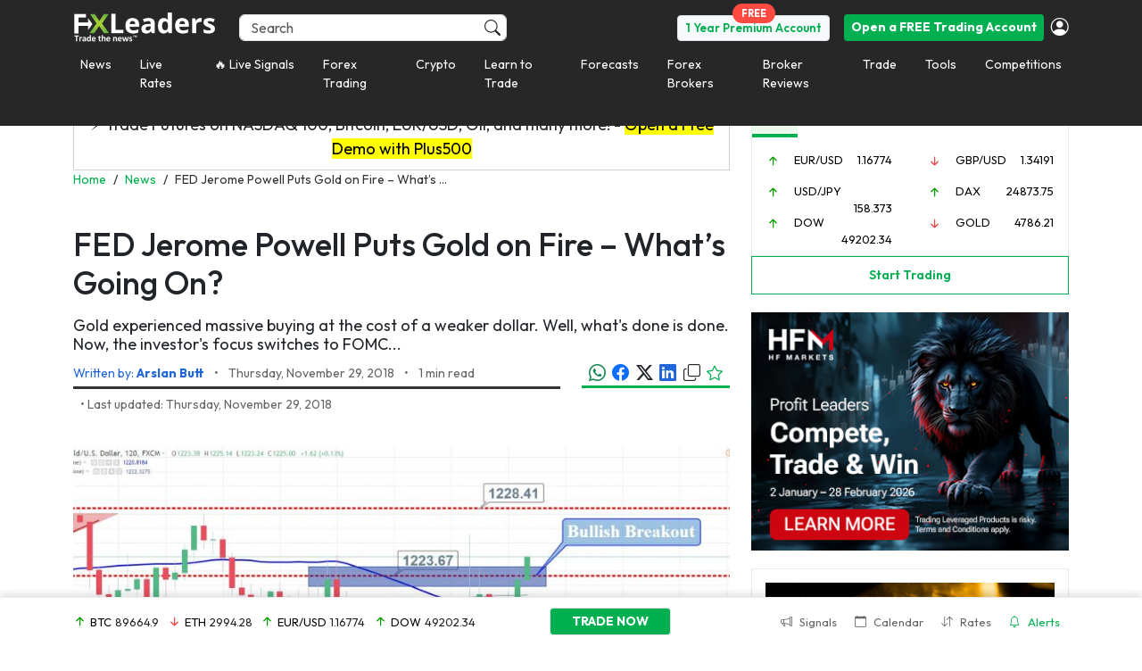

--- FILE ---
content_type: application/javascript
request_url: https://d1nsb2kebuy3pr.cloudfront.net/wp-content/themes/fxmlnew/assets/js/app/controllers/controller-live-rates.js?x91181
body_size: 3295
content:
class LiveRatesData {
    constructor(pairs) {
        this.pairs = [...new Set(pairs)];
        this.interval = 'i1h';
        this.intervalId = null;
        this.stopExecution = false;

        this.arrow_up = "[data-uri]";
    	this.arrow_down = "[data-uri]";

        this.tradeBtnUrl = __GEODATA.region === 'region_6'
            ? 'https://www.plus500.com/multisitelandingpage?id=135811&tags=Trade&pl=2'
            : 'https://www.avatrade.com/trading-account?tag=161004';
        this.tradeBtnTxt = __GEODATA.region === 'region_6' ? 'Trade with Plus500' : 'Trade';
    }

    start() {
        this.getLiveRates();
        this.intervalId = setInterval(() => this.getLiveRates(), 5000);
    }

    getLiveRates() {
        if (this.stopExecution) return;

        const resultUrl = this.generateLiveRatesUrl();

        this.fetchLiveRates(resultUrl)
            .then(response => this.stopExecution ? Promise.reject('Execution stopped') : this.populateData(response))
            .catch(error => error !== 'Execution stopped' && console.error("Error fetching live rates:", error));
    }

    generateLiveRatesUrl() {
        return `https://tapi.fxbrokersignals.com/api/lr-proxy?pairs=${this.pairs.join(',')}`;
    }

    fetchLiveRates(url) {
        return fetch(url)
            .then(response => response.ok ? response.json() : Promise.reject('Network error'))
            .catch(error => {
                console.error("AJAX request failed:", error);
                throw error;
            });
    }

    populateData(response) {
        if (!Array.isArray(response)) return;

        response.forEach(item => {
            if (item) this.updateLiveRates(item);
        });
    }

    updateLiveRates(pairData) {
        const { pair, rate, low, updown, percentage, absolute, openrate, high } = pairData.Current;
        const formattedPair = pair.replace("/", "-").replace("&", "").toLowerCase();
        const absoluteTxt = `${absolute.substr(0, 7)}`;
        const changeText = `(${percentage.substr(0, 7)}%)`;
        const upDownImage = updown == 1 ? this.arrow_up : this.arrow_down;
        const textColor = updown == 1 ? 'text-green' : 'text-red';

        jQuery(`[data-pair="${formattedPair}"]`).each((_, elem) => {
            const $elem = jQuery(elem);
            $elem.find('.up-down').attr('src', upDownImage);
            $elem.find('.rate').text(rate.substr(0, 8));
            $elem.find('.absolute-rate').removeClass('text-green text-red').addClass(textColor).text(absoluteTxt);
            $elem.find('.change').removeClass('text-green text-red').addClass(textColor).text(changeText);
            $elem.find('.open').text(openrate.substr(0, 7));
            $elem.find('.high').text(high.substr(0, 7));
            $elem.find('.low').text(low.substr(0, 7));
            $elem.find('.signal').html(pairData.Current.open == 1 ? '<span class="font-medium border-radius-2 p-w-10" style="border: 1px solid #949494;background:#ebebeb;"><a href="/forex-signals/">Open Signal</a></span>' : '');
            $elem.find('.actions').html(`<a class="btn btn-outline-success btn-sm font-12" href="${this.tradeBtnUrl}" role="button"><span>${this.tradeBtnTxt}</span></a>`);
            $elem.find('.favorites i').attr('data-type', pairData.Type);
            $elem.find('.favorites .fa').removeClass('d-none');

            if ($elem.find('.trend-line').length > 0) {
                this.getMarketTrends(formattedPair, rate, $elem);
            }
        });
    }

    getMarketTrends(pair, rate, element) {
        fetch("https://tapi.fxbrokersignals.com/api/trend-meter", {
            method: "POST",
            headers: { "Content-Type": "application/json" },
            body: JSON.stringify({ pairs: [pair], interval: this.interval, cmp: rate })
        })
        .then(response => response.ok ? response.json() : Promise.reject(`HTTP error! Status: ${response.status}`))
        .then(data => {

        	if (!data || !data.data || !data.data[pair]) {
		        console.error("Unexpected API response format:", data);
		        return;
		    }

            const percentage = data.data[pair]?.percentage;

            if (percentage !== undefined) {
                const $progress = element.find('.progress-bar.trend-line');
                $progress.css('width', `${percentage}%`);
                $progress.parent().css('background', percentage >= 0 ? 'red' : '');
            }
        })
        .catch(error => console.error("Error fetching market trends:", error));
    }
}

	//i might need this
	// calculateTrendMeter(data, pair, element, context){

	// 	if(data === null){

	// 		data = context.getIndicatorsData();
	// 		data = data[context.interval];
	// 	}

	// 	// console.log('565 ' +data);
	// 	// return;

	// 	//Some fixes for selectors
	// 	pair = pair.replace("&", "");

	// 	var stack = data;
	// 	var cmp = parseFloat(data.currentRate);

	// 	if(cmp) {

	// 		if(stack.sma50.value) {

    //             var value = parseFloat(stack.sma50.value);

    //             if(cmp > value) {
    //                 data.trendMeter.bullish.push('sma');
    //             }
    //             else if(cmp < value) {
    //                 data.trendMeter.bearish.push('sma');
    //             }
    //             else if(cmp == value) {
    //                 data.trendMeter.neutral.push('sma');
    //             }
    //         }

    //         if(stack.ema50.value) {

    //             var value = parseFloat(stack.ema50.value);

    //             if(cmp > value) {
    //                 data.trendMeter.bullish.push('ema');
    //             }
    //             else if(cmp < value) {
    //                 data.trendMeter.bearish.push('ema');
    //             }
    //             else if(cmp == value) {
    //                 data.trendMeter.neutral.push('ema');
    //             }
    //         }

    //         if(stack.pp.data.result && stack.pp.data.result.classic.pp) {
                
    //             var value = parseFloat( stack.pp.data.result.classic.pp);

    //             if(cmp > value) {
    //                 data.trendMeter.bullish.push('pp');
    //             }
    //             else if(cmp < value) {
    //                 data.trendMeter.bearish.push('pp');
    //             }
    //             else if(cmp == value) {
    //                 data.trendMeter.neutral.push('pp');
    //             }
    //         }

    //         if(stack.rsi.value) {

    //             var value = stack.rsi.value;

    //             if(value > 50) {
    //                 data.trendMeter.bullish.push('rsi');
    //             }
    //             else if(value < 50) {
    //                 data.trendMeter.bearish.push('rsi');
    //             }
    //             else if(value == 50) {
    //                 data.trendMeter.neutral.push('rsi');
    //             }
    //         }

    //         if(stack.stochastics.value) {

    //             var value = stack.stochastics.value;

    //             if(value > 50) {
    //                 data.trendMeter.bullish.push('stochastics');
    //             }
    //             else if(value < 50) {
    //                 data.trendMeter.bearish.push('stochastics');
    //             }
    //             else if(value == 50) {
    //                 data.trendMeter.neutral.push('stochastics');
    //             }
    //         }
	// 	}

	// 	var total = data.trendMeter.bullish.length + data.trendMeter.bearish.length + data.trendMeter.neutral.length;
    //     var percentage = total === 0 ? 0 : (data.trendMeter.bullish.length / total) * 100;

       

    //     var progressElem = element.find('.progress-bar.trend-line');

        

    //     	progressElem.css('width', percentage+'%');
    //     	if (total > 0 || percentage > 0) {
    //     		progressElem.parent().css('background', 'red')
    //     	}else {
    //     		progressElem.parent().css('background', '');
    //     	}

    //     // var trendMeter = jQuery('#' + pair).find('.market-trend');


    // 	// if (total > 0 && percentage < 25) {
	// 	//     trendMeter.html('<span class="font-bold text-red">Strong Sell</span>');
	// 	// } else if (total > 0 && percentage >= 25 && percentage < 50) {
	// 	//     trendMeter.html('<span class="font-bold text-red">Sell</span>');
	// 	// } else if (total > 0 && percentage === 50) {
	// 	//     trendMeter.html('<span class="font-bold text-grey-2">Neutral</span>');
	// 	// } else if (total > 0 && percentage > 50 && percentage < 75) {
	// 	//     trendMeter.html('<span class="font-bold text-green">Buy</span>');
	// 	// } else if (total > 0 && percentage >= 75) {
	// 	//     trendMeter.html('<span class="font-bold text-green">Strong Buy</span>');
	// 	// }else {
	// 	// 	trendMeter.html('<span class="font-bold">N/A</span>');
	// 	// }
	// }

	// getIndicatorsData(){

	// 	var indicatorsTemplate = {
	// 	    sma5: { n: 'sma-5', data: [], status: null },
	// 	    sma10: { n: 'sma-10', data: [], status: null },
	// 	    sma20: { n: 'sma-20', data: [], status: null },
	// 	    sma50: { n: 'sma-50', data: [], status: null },
	// 	    sma100: { n: 'sma-100', data: [], status: null },
	// 	    ema5: { n: 'ema-5', data: [], status: null },
	// 	    ema10: { n: 'ema-10', data: [], status: null },
	// 	    ema20: { n: 'ema-20', data: [], status: null },
	// 	    ema50: { n: 'ema-50', data: [], status: null },
	// 	    ema100: { n: 'ema-100', data: [], status: null },
	// 	    bbands: { n: 'bbands', data: [], status: null },
	// 	    rsi: { n: 'rsi', data: [], status: null },
	// 	    atr: { n: 'atr', data: [], status: null },
	// 	    adx: { n: 'adx', data: [], status: null },
	// 	    macd: { n: 'macd', data: [], status: null },
	// 	    stochastics: { n: 'stochastics', data: [], status: null },
	// 	    pp: { n: 'pp', data: [], status: null },
	// 	    stddev: { n: 'stddev', data: [], status: null },
	// 	    sar: { n: 'sar', data: [], status: null },
	// 	    // Add sentiment and trendMeter properties
	// 	    sentiment: {
	// 	        buy: [],
	// 	        sell: [],
	// 	        neutral: []
	// 	    },
	// 	    trendMeter: {
	// 	        bullish: [],
	// 	        bearish: [],
	// 	        neutral: []
	// 	    }
	// 	};

	// 	// Create the data object
	// 	var indicatorsData = {
	// 	    i5m: {},
	// 	    i15m: {},
	// 	    i30m: {},
	// 	    i1h: {},
	// 	    i1d: {}
	// 	};

	// 	// Copy the template object to each interval using $.extend()
	// 	indicatorsData.i5m = jQuery.extend(true, {}, indicatorsTemplate);
	// 	indicatorsData.i15m = jQuery.extend(true, {}, indicatorsTemplate);
	// 	indicatorsData.i30m = jQuery.extend(true, {}, indicatorsTemplate);
	// 	indicatorsData.i1h = jQuery.extend(true, {}, indicatorsTemplate);
	// 	indicatorsData.i1d = jQuery.extend(true, {}, indicatorsTemplate);

	// 	return indicatorsData;
	// }